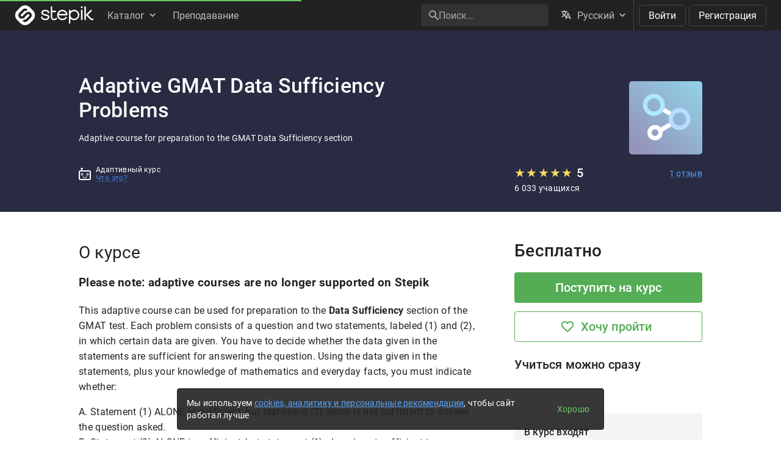

--- FILE ---
content_type: image/svg+xml
request_url: https://cdn.stepik.net/static/frontend/footer-dzen.svg?1767024873
body_size: 462
content:
<svg width="24" height="24" viewBox="0 0 24 24" fill="none" xmlns="http://www.w3.org/2000/svg">
  <g clip-path="url(#clip0_3168_7695)">
    <path fill-rule="evenodd" clip-rule="evenodd" d="M23 12C23 5.92487 18.0751 1 12 1C5.92487 1 1 5.92487 1 12C1 18.0751 5.92487 23 12 23C18.0751 23 23 18.0751 23 12ZM12 0C18.6274 0 24 5.37258 24 12C24 18.6274 18.6274 24 12 24C5.37258 24 0 18.6274 0 12C0 5.37258 5.37258 0 12 0Z" fill="#060702"/>
    <path d="M21.0702 11.7487C21.0702 11.6578 20.9963 11.5826 20.9054 11.5783C17.6444 11.4548 15.6598 11.0389 14.2713 9.65042C12.88 8.25914 12.4655 6.27301 12.3419 3.00492C12.3391 2.91406 12.2639 2.84024 12.1716 2.84024H11.7911C11.7003 2.84024 11.625 2.91406 11.6208 3.00492C11.4972 6.27159 11.0827 8.25914 9.69141 9.65042C8.30155 11.0403 6.31826 11.4548 3.05727 11.5783C2.96641 11.5812 2.89259 11.6564 2.89259 11.7487V12.1292C2.89259 12.22 2.96641 12.2953 3.05727 12.2995C6.31826 12.423 8.30296 12.839 9.69141 14.2275C11.0798 15.6159 11.4944 17.5964 11.6193 20.8516C11.6222 20.9425 11.6974 21.0163 11.7897 21.0163H12.1716C12.2624 21.0163 12.3377 20.9425 12.3419 20.8516C12.4669 17.5964 12.8814 15.6159 14.2699 14.2275C15.6598 12.8376 17.643 12.423 20.904 12.2995C20.9949 12.2967 21.0687 12.2215 21.0687 12.1292V11.7487H21.0702Z" fill="#060702"/>
  </g>
  <defs>
    <clipPath id="clip0_3168_7695">
      <rect width="24" height="24" fill="white"/>
    </clipPath>
  </defs>
</svg>
